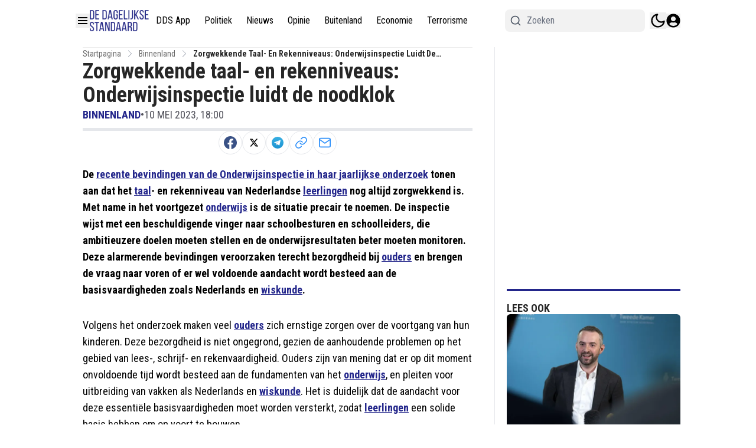

--- FILE ---
content_type: text/plain; charset=UTF-8
request_url: https://socket.multimirror.io/socket.io/?0=a&1=p&2=p&3=_&4=k&5=e&6=y&7=%3D&8=v&9=o&10=P&11=s&12=N&13=c&14=4&15=x&16=8&17=G&18=9&19=K&20=J&21=p&22=R&23=4&app_key=voPsNc4x8G9KJpR4&EIO=3&transport=polling&t=PmF8PBw
body_size: 24
content:
96:0{"sid":"yd7VwEwHnwOa2n7RqB-7","upgrades":["websocket"],"pingInterval":25000,"pingTimeout":5000}2:40

--- FILE ---
content_type: text/plain; charset=UTF-8
request_url: https://socket.multimirror.io/socket.io/?0=a&1=p&2=p&3=_&4=k&5=e&6=y&7=%3D&8=u&9=n&10=d&11=e&12=f&13=i&14=n&15=e&16=d&app_key=voPsNc4x8G9KJpR4&EIO=3&transport=polling&t=PmF8PBu
body_size: 25
content:
96:0{"sid":"AjyXqluM6_fhSvAmqB-6","upgrades":["websocket"],"pingInterval":25000,"pingTimeout":5000}2:40